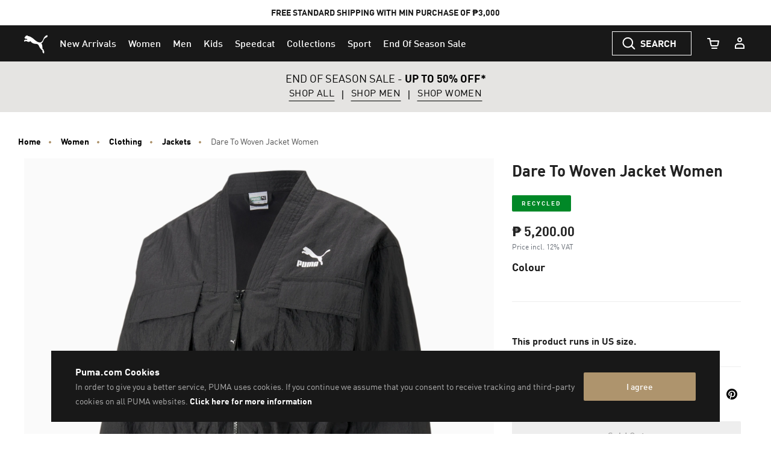

--- FILE ---
content_type: text/html;charset=UTF-8
request_url: https://ph.puma.com/on/demandware.store/Sites-PH-Site/en_PH/Product-SlotComponentCarousel?recomm=true&pids=626802%2C374923%2C629796%2C384139%2C633793%2C392290%2C632129%2C629797%2C526591%2C633798&ct=default&hc=&jscl=js-cl-js-recomm-content-k5uwg755i&ajax=true
body_size: 2479
content:
<div class="js-cl-js-recomm-content-k5uwg755i  ">

<h2 class="products-carousel-title js-carousel-callout-msg"></h2>



<div
class="products-carousel-glide"

data-component="pdp/ProductRecommendationCarousel"
data-carousel-tiles-reload-url="null"
data-type="ProductRecommender"
data-id="null"
data-title=""
data-component-options='{}'
data-component-slider-options='{
"controlArrowPrevTitle": "Previous",
"controlArrowNextTitle": "Next",
"controlArrowIcon": "arrow"
}'

aria-label=""
aria-roledescription="carousel" role="region"
>






































































































<div class="glide-carousel-container" style="min-height: 118px;">
<div class="glide-carousel" data-js-glide-slider-carousel>
<div
data-js-glide-slider-control-prev-arrow
class="simple-carousel-arrows"
data-glide-el="controls"
></div>
<div class="glide-carousel-track" data-glide-el="track">
<div class="glide-carousel-slides" aria-live="polite">




<div class="products-carousel-glide-slide" data-js-glide-slider-slide
data-js-product-products-carousel-slide role="group" aria-roledescription="slide"
aria-label="1 of 10"
>

<a
data-pid="4067981318100"
class="product-recommendation-link"
href="/ph/en/pd/dare-to-relaxed-washed-pants-women/626802.html?dwvar_626802_color=30&amp;dwvar_626802_size=0130"

data-js-product-recommendation
data-product-name="DARE TO Relaxed Washed Pants Women"
>


<span class="product-tile-badge product-tile-badge--discount">
60% OFF
</span>

<div class="product-recommendation-image-section">


<picture class="product-recommendation-picture js-picture-lazy"
aria-label="DARE TO Relaxed Washed Pants Women, Pale Plum">


<source

media="(max-width:544px)"

data-srcset="https://images.puma.com/image/upload/f_auto,q_auto,b_rgb:fafafa,w_450,h_450/global/626802/30/mod01/fnd/PHL/fmt/png/DARE-TO-Relaxed-Washed-Pants-Women 450w"

sizes="100vw"

/>


<source

media="(min-width:545px) and (max-width:1179px)"

data-srcset="https://images.puma.com/image/upload/f_auto,q_auto,b_rgb:fafafa,w_500,h_500/global/626802/30/mod01/fnd/PHL/fmt/png/DARE-TO-Relaxed-Washed-Pants-Women 500w"

sizes="100vw"

/>


<source

media="(min-width:1180px) and (max-width:1399px)"

data-srcset="https://images.puma.com/image/upload/f_auto,q_auto,b_rgb:fafafa,w_500,h_500/global/626802/30/mod01/fnd/PHL/fmt/png/DARE-TO-Relaxed-Washed-Pants-Women 500w"

sizes="100vw"

/>


<source

media="(min-width:1399px)"

data-srcset="https://images.puma.com/image/upload/f_auto,q_auto,b_rgb:fafafa,w_500,h_500/global/626802/30/mod01/fnd/PHL/fmt/png/DARE-TO-Relaxed-Washed-Pants-Women 500w"

sizes="100vw"

/>

<img class="product-recommendation-image product-tile-image--default tile-image"
src="https://ph.puma.com/on/demandware.static/Sites-PH-Site/-/default/dw0f80ce6d/images/lazyload.png"
data-src="https://images.puma.com/image/upload/f_auto,q_auto,b_rgb:fafafa,w_500,h_500/global/626802/30/mod01/fnd/PHL/fmt/png/DARE-TO-Relaxed-Washed-Pants-Women"
alt="DARE TO Relaxed Washed Pants Women, Pale Plum, medium-PHL"
title="DARE TO Relaxed Washed Pants Women, Pale Plum"
itemprop="image"
>
</picture>


</div>
<div class="product-recommendation-info">
<div class="product-recommendation-name product-tile__title" aria-hidden="true">DARE TO Relaxed Washed Pants Women</div>

<div class="product-recommendation-price product-tile__price">
    
        <div class="product-recommendation-price-new product-tile__price--new">₱ 1,720.00</div>
        <div class="product-recommendation-price-old product-tile__price--old">₱ 4,300.00</div>
    
</div>
</div>
</a>

</div>



<div class="products-carousel-glide-slide" data-js-glide-slider-slide
data-js-product-products-carousel-slide role="group" aria-roledescription="slide"
aria-label="2 of 10"
>

<a
data-pid="4063697671843"
class="product-recommendation-link"
href="/ph/en/pd/basket-classic-xxi-trainers/374923.html?dwvar_374923_color=01&amp;dwvar_374923_size=0160"

data-js-product-recommendation
data-product-name="Basket Classic XXI Trainers"
>


<span class="product-tile-badge product-tile-badge--discount">
45% OFF
</span>

<div class="product-recommendation-image-section">


<picture class="product-recommendation-picture js-picture-lazy"
aria-label="Basket Classic XXI Trainers, Puma White-Puma White">


<source

media="(max-width:544px)"

data-srcset="https://images.puma.com/image/upload/f_auto,q_auto,b_rgb:fafafa,w_450,h_450/global/374923/01/sv01/fnd/PHL/fmt/png/Basket-Classic-XXI-Trainers 450w"

sizes="100vw"

/>


<source

media="(min-width:545px) and (max-width:1179px)"

data-srcset="https://images.puma.com/image/upload/f_auto,q_auto,b_rgb:fafafa,w_500,h_500/global/374923/01/sv01/fnd/PHL/fmt/png/Basket-Classic-XXI-Trainers 500w"

sizes="100vw"

/>


<source

media="(min-width:1180px) and (max-width:1399px)"

data-srcset="https://images.puma.com/image/upload/f_auto,q_auto,b_rgb:fafafa,w_500,h_500/global/374923/01/sv01/fnd/PHL/fmt/png/Basket-Classic-XXI-Trainers 500w"

sizes="100vw"

/>


<source

media="(min-width:1399px)"

data-srcset="https://images.puma.com/image/upload/f_auto,q_auto,b_rgb:fafafa,w_500,h_500/global/374923/01/sv01/fnd/PHL/fmt/png/Basket-Classic-XXI-Trainers 500w"

sizes="100vw"

/>

<img class="product-recommendation-image product-tile-image--default tile-image"
src="https://ph.puma.com/on/demandware.static/Sites-PH-Site/-/default/dw0f80ce6d/images/lazyload.png"
data-src="https://images.puma.com/image/upload/f_auto,q_auto,b_rgb:fafafa,w_500,h_500/global/374923/01/sv01/fnd/PHL/fmt/png/Basket-Classic-XXI-Trainers"
alt="Basket Classic XXI Trainers, Puma White-Puma White, medium-PHL"
title="Basket Classic XXI Trainers, Puma White-Puma White"
itemprop="image"
>
</picture>


</div>
<div class="product-recommendation-info">
<div class="product-recommendation-name product-tile__title" aria-hidden="true">Basket Classic XXI Trainers</div>

<div class="product-recommendation-price product-tile__price">
    
        <div class="product-recommendation-price-new product-tile__price--new">₱ 2,762.50</div>
        <div class="product-recommendation-price-old product-tile__price--old">₱ 5,000.00</div>
    
</div>
</div>
</a>

</div>



<div class="products-carousel-glide-slide" data-js-glide-slider-slide
data-js-product-products-carousel-slide role="group" aria-roledescription="slide"
aria-label="3 of 10"
>

<a
data-pid="4067983653810"
class="product-recommendation-link"
href="/ph/en/pd/t7-always-on-short-track-jacket-women/629796.html?dwvar_629796_color=01&amp;dwvar_629796_size=0110"

data-js-product-recommendation
data-product-name="T7 ALWAYS ON Short Track Jacket Women"
>


<div class="product-recommendation-image-section">


<picture class="product-recommendation-picture js-picture-lazy"
aria-label="T7 ALWAYS ON Short Track Jacket Women, PUMA Black">


<source

media="(max-width:544px)"

data-srcset="https://images.puma.com/image/upload/f_auto,q_auto,b_rgb:fafafa,w_450,h_450/global/629796/01/mod01/fnd/PHL/fmt/png/T7-ALWAYS-ON-Short-Track-Jacket-Women 450w"

sizes="100vw"

/>


<source

media="(min-width:545px) and (max-width:1179px)"

data-srcset="https://images.puma.com/image/upload/f_auto,q_auto,b_rgb:fafafa,w_500,h_500/global/629796/01/mod01/fnd/PHL/fmt/png/T7-ALWAYS-ON-Short-Track-Jacket-Women 500w"

sizes="100vw"

/>


<source

media="(min-width:1180px) and (max-width:1399px)"

data-srcset="https://images.puma.com/image/upload/f_auto,q_auto,b_rgb:fafafa,w_500,h_500/global/629796/01/mod01/fnd/PHL/fmt/png/T7-ALWAYS-ON-Short-Track-Jacket-Women 500w"

sizes="100vw"

/>


<source

media="(min-width:1399px)"

data-srcset="https://images.puma.com/image/upload/f_auto,q_auto,b_rgb:fafafa,w_500,h_500/global/629796/01/mod01/fnd/PHL/fmt/png/T7-ALWAYS-ON-Short-Track-Jacket-Women 500w"

sizes="100vw"

/>

<img class="product-recommendation-image product-tile-image--default tile-image"
src="https://ph.puma.com/on/demandware.static/Sites-PH-Site/-/default/dw0f80ce6d/images/lazyload.png"
data-src="https://images.puma.com/image/upload/f_auto,q_auto,b_rgb:fafafa,w_500,h_500/global/629796/01/mod01/fnd/PHL/fmt/png/T7-ALWAYS-ON-Short-Track-Jacket-Women"
alt="T7 ALWAYS ON Short Track Jacket Women, PUMA Black, medium-PHL"
title="T7 ALWAYS ON Short Track Jacket Women, PUMA Black"
itemprop="image"
>
</picture>


</div>
<div class="product-recommendation-info">
<div class="product-recommendation-name product-tile__title" aria-hidden="true">T7 ALWAYS ON Short Track Jacket Women</div>

<div class="product-recommendation-price product-tile__price">
    
        <div class="product-recommendation-price-standard product-tile__price--standard">₱ 4,400.00</div>
    
</div>
</div>
</a>

</div>



<div class="products-carousel-glide-slide" data-js-glide-slider-slide
data-js-product-products-carousel-slide role="group" aria-roledescription="slide"
aria-label="4 of 10"
>

<a
data-pid="4069156808867"
class="product-recommendation-link"
href="/ph/en/pd/leadcat-2.0-sandals/384139.html?dwvar_384139_color=36&amp;dwvar_384139_size=0140"

data-js-product-recommendation
data-product-name="Leadcat 2.0 Sandals"
>


<span class="product-tile-badge product-tile-badge--discount">
36% OFF
</span>

<div class="product-recommendation-image-section">


<picture class="product-recommendation-picture js-picture-lazy"
aria-label="Leadcat 2.0 Sandals, Green Terrain-PUMA White-Fizzy Light">


<source

media="(max-width:544px)"

data-srcset="https://images.puma.com/image/upload/f_auto,q_auto,b_rgb:fafafa,w_450,h_450/global/384139/36/sv01/fnd/PHL/fmt/png/Leadcat-2.0-Sandals 450w"

sizes="100vw"

/>


<source

media="(min-width:545px) and (max-width:1179px)"

data-srcset="https://images.puma.com/image/upload/f_auto,q_auto,b_rgb:fafafa,w_500,h_500/global/384139/36/sv01/fnd/PHL/fmt/png/Leadcat-2.0-Sandals 500w"

sizes="100vw"

/>


<source

media="(min-width:1180px) and (max-width:1399px)"

data-srcset="https://images.puma.com/image/upload/f_auto,q_auto,b_rgb:fafafa,w_500,h_500/global/384139/36/sv01/fnd/PHL/fmt/png/Leadcat-2.0-Sandals 500w"

sizes="100vw"

/>


<source

media="(min-width:1399px)"

data-srcset="https://images.puma.com/image/upload/f_auto,q_auto,b_rgb:fafafa,w_500,h_500/global/384139/36/sv01/fnd/PHL/fmt/png/Leadcat-2.0-Sandals 500w"

sizes="100vw"

/>

<img class="product-recommendation-image product-tile-image--default tile-image"
src="https://ph.puma.com/on/demandware.static/Sites-PH-Site/-/default/dw0f80ce6d/images/lazyload.png"
data-src="https://images.puma.com/image/upload/f_auto,q_auto,b_rgb:fafafa,w_500,h_500/global/384139/36/sv01/fnd/PHL/fmt/png/Leadcat-2.0-Sandals"
alt="Leadcat 2.0 Sandals, Green Terrain-PUMA White-Fizzy Light, medium-PHL"
title="Leadcat 2.0 Sandals, Green Terrain-PUMA White-Fizzy Light"
itemprop="image"
>
</picture>


</div>
<div class="product-recommendation-info">
<div class="product-recommendation-name product-tile__title" aria-hidden="true">Leadcat 2.0 Sandals</div>

<div class="product-recommendation-price product-tile__price">
    
        <div class="product-recommendation-price-new product-tile__price--new">₱ 1,020.00</div>
        <div class="product-recommendation-price-old product-tile__price--old">₱ 1,600.00</div>
    
</div>
</div>
</a>

</div>



<div class="products-carousel-glide-slide" data-js-glide-slider-slide
data-js-product-products-carousel-slide role="group" aria-roledescription="slide"
aria-label="5 of 10"
>

<a
data-pid="4069159849874"
class="product-recommendation-link"
href="/ph/en/pd/puma-x-ros%C3%A9-t7-track-jacket-women/633793.html?dwvar_633793_color=01&amp;dwvar_633793_size=0120"

data-js-product-recommendation
data-product-name="PUMA x ROS&Eacute; T7 Track Jacket Women"
>


<div class="product-recommendation-image-section">


<picture class="product-recommendation-picture js-picture-lazy"
aria-label="PUMA x ROSÉ T7 Track Jacket Women, PUMA Black">


<source

media="(max-width:544px)"

data-srcset="https://images.puma.com/image/upload/f_auto,q_auto,b_rgb:fafafa,w_450,h_450/global/633793/01/mod01/fnd/PHL/fmt/png/PUMA-x-ROSÉ-T7-Track-Jacket-Women 450w"

sizes="100vw"

/>


<source

media="(min-width:545px) and (max-width:1179px)"

data-srcset="https://images.puma.com/image/upload/f_auto,q_auto,b_rgb:fafafa,w_500,h_500/global/633793/01/mod01/fnd/PHL/fmt/png/PUMA-x-ROSÉ-T7-Track-Jacket-Women 500w"

sizes="100vw"

/>


<source

media="(min-width:1180px) and (max-width:1399px)"

data-srcset="https://images.puma.com/image/upload/f_auto,q_auto,b_rgb:fafafa,w_500,h_500/global/633793/01/mod01/fnd/PHL/fmt/png/PUMA-x-ROSÉ-T7-Track-Jacket-Women 500w"

sizes="100vw"

/>


<source

media="(min-width:1399px)"

data-srcset="https://images.puma.com/image/upload/f_auto,q_auto,b_rgb:fafafa,w_500,h_500/global/633793/01/mod01/fnd/PHL/fmt/png/PUMA-x-ROSÉ-T7-Track-Jacket-Women 500w"

sizes="100vw"

/>

<img class="product-recommendation-image product-tile-image--default tile-image"
src="https://ph.puma.com/on/demandware.static/Sites-PH-Site/-/default/dw0f80ce6d/images/lazyload.png"
data-src="https://images.puma.com/image/upload/f_auto,q_auto,b_rgb:fafafa,w_500,h_500/global/633793/01/mod01/fnd/PHL/fmt/png/PUMA-x-ROSÉ-T7-Track-Jacket-Women"
alt="PUMA x ROSÉ T7 Track Jacket Women, PUMA Black, medium-PHL"
title="PUMA x ROSÉ T7 Track Jacket Women, PUMA Black"
itemprop="image"
>
</picture>


</div>
<div class="product-recommendation-info">
<div class="product-recommendation-name product-tile__title" aria-hidden="true">PUMA x ROS&Eacute; T7 Track Jacket Women</div>

<div class="product-recommendation-price product-tile__price">
    
        <div class="product-recommendation-price-standard product-tile__price--standard">₱ 7,600.00</div>
    
</div>
</div>
</a>

</div>



<div class="products-carousel-glide-slide" data-js-glide-slider-slide
data-js-product-products-carousel-slide role="group" aria-roledescription="slide"
aria-label="6 of 10"
>

<a
data-pid="4099683251256"
class="product-recommendation-link"
href="/ph/en/pd/caven-2.0-sneakers-unisex/392290.html?dwvar_392290_color=02&amp;dwvar_392290_size=0180"

data-js-product-recommendation
data-product-name="Caven 2.0 Sneakers Unisex"
>


<span class="product-tile-badge product-tile-badge--discount">
41% OFF
</span>

<div class="product-recommendation-image-section">


<picture class="product-recommendation-picture js-picture-lazy"
aria-label="Caven 2.0 Sneakers Unisex, PUMA White-PUMA Silver">


<source

media="(max-width:544px)"

data-srcset="https://images.puma.com/image/upload/f_auto,q_auto,b_rgb:fafafa,w_450,h_450/global/392290/02/sv01/fnd/PHL/fmt/png/Caven-2.0-Sneakers-Unisex 450w"

sizes="100vw"

/>


<source

media="(min-width:545px) and (max-width:1179px)"

data-srcset="https://images.puma.com/image/upload/f_auto,q_auto,b_rgb:fafafa,w_500,h_500/global/392290/02/sv01/fnd/PHL/fmt/png/Caven-2.0-Sneakers-Unisex 500w"

sizes="100vw"

/>


<source

media="(min-width:1180px) and (max-width:1399px)"

data-srcset="https://images.puma.com/image/upload/f_auto,q_auto,b_rgb:fafafa,w_500,h_500/global/392290/02/sv01/fnd/PHL/fmt/png/Caven-2.0-Sneakers-Unisex 500w"

sizes="100vw"

/>


<source

media="(min-width:1399px)"

data-srcset="https://images.puma.com/image/upload/f_auto,q_auto,b_rgb:fafafa,w_500,h_500/global/392290/02/sv01/fnd/PHL/fmt/png/Caven-2.0-Sneakers-Unisex 500w"

sizes="100vw"

/>

<img class="product-recommendation-image product-tile-image--default tile-image"
src="https://ph.puma.com/on/demandware.static/Sites-PH-Site/-/default/dw0f80ce6d/images/lazyload.png"
data-src="https://images.puma.com/image/upload/f_auto,q_auto,b_rgb:fafafa,w_500,h_500/global/392290/02/sv01/fnd/PHL/fmt/png/Caven-2.0-Sneakers-Unisex"
alt="Caven 2.0 Sneakers Unisex, PUMA White-PUMA Silver, medium-PHL"
title="Caven 2.0 Sneakers Unisex, PUMA White-PUMA Silver"
itemprop="image"
>
</picture>


</div>
<div class="product-recommendation-info">
<div class="product-recommendation-name product-tile__title" aria-hidden="true">Caven 2.0 Sneakers Unisex</div>

<div class="product-recommendation-price product-tile__price">
    
        <div class="product-recommendation-price-new product-tile__price--new">₱ 2,380.00</div>
        <div class="product-recommendation-price-old product-tile__price--old">₱ 4,000.00</div>
    
</div>
</div>
</a>

</div>



<div class="products-carousel-glide-slide" data-js-glide-slider-slide
data-js-product-products-carousel-slide role="group" aria-roledescription="slide"
aria-label="7 of 10"
>

<a
data-pid="4069157540117"
class="product-recommendation-link"
href="/ph/en/pd/t7-slim-tee-women/632129.html?dwvar_632129_color=01&amp;dwvar_632129_size=0110"

data-js-product-recommendation
data-product-name="T7 Slim Tee Women"
>


<div class="product-recommendation-image-section">


<picture class="product-recommendation-picture js-picture-lazy"
aria-label="T7 Slim Tee Women, PUMA Black">


<source

media="(max-width:544px)"

data-srcset="https://images.puma.com/image/upload/f_auto,q_auto,b_rgb:fafafa,w_450,h_450/global/632129/01/mod01/fnd/PHL/fmt/png/T7-Slim-Tee-Women 450w"

sizes="100vw"

/>


<source

media="(min-width:545px) and (max-width:1179px)"

data-srcset="https://images.puma.com/image/upload/f_auto,q_auto,b_rgb:fafafa,w_500,h_500/global/632129/01/mod01/fnd/PHL/fmt/png/T7-Slim-Tee-Women 500w"

sizes="100vw"

/>


<source

media="(min-width:1180px) and (max-width:1399px)"

data-srcset="https://images.puma.com/image/upload/f_auto,q_auto,b_rgb:fafafa,w_500,h_500/global/632129/01/mod01/fnd/PHL/fmt/png/T7-Slim-Tee-Women 500w"

sizes="100vw"

/>


<source

media="(min-width:1399px)"

data-srcset="https://images.puma.com/image/upload/f_auto,q_auto,b_rgb:fafafa,w_500,h_500/global/632129/01/mod01/fnd/PHL/fmt/png/T7-Slim-Tee-Women 500w"

sizes="100vw"

/>

<img class="product-recommendation-image product-tile-image--default tile-image"
src="https://ph.puma.com/on/demandware.static/Sites-PH-Site/-/default/dw0f80ce6d/images/lazyload.png"
data-src="https://images.puma.com/image/upload/f_auto,q_auto,b_rgb:fafafa,w_500,h_500/global/632129/01/mod01/fnd/PHL/fmt/png/T7-Slim-Tee-Women"
alt="T7 Slim Tee Women, PUMA Black, medium-PHL"
title="T7 Slim Tee Women, PUMA Black"
itemprop="image"
>
</picture>


</div>
<div class="product-recommendation-info">
<div class="product-recommendation-name product-tile__title" aria-hidden="true">T7 Slim Tee Women</div>

<div class="product-recommendation-price product-tile__price">
    
        <div class="product-recommendation-price-standard product-tile__price--standard">₱ 1,800.00</div>
    
</div>
</div>
</a>

</div>



<div class="products-carousel-glide-slide" data-js-glide-slider-slide
data-js-product-products-carousel-slide role="group" aria-roledescription="slide"
aria-label="8 of 10"
>

<a
data-pid="4067983618918"
class="product-recommendation-link"
href="/ph/en/pd/t7-always-on-straight-track-pants-women/629797.html?dwvar_629797_color=01&amp;dwvar_629797_size=0110"

data-js-product-recommendation
data-product-name="T7 Always On Straight Track Pants Women"
>


<div class="product-recommendation-image-section">


<picture class="product-recommendation-picture js-picture-lazy"
aria-label="T7 Always On Straight Track Pants Women, PUMA Black">


<source

media="(max-width:544px)"

data-srcset="https://images.puma.com/image/upload/f_auto,q_auto,b_rgb:fafafa,w_450,h_450/global/629797/01/mod01/fnd/PHL/fmt/png/T7-Always-On-Straight-Track-Pants-Women 450w"

sizes="100vw"

/>


<source

media="(min-width:545px) and (max-width:1179px)"

data-srcset="https://images.puma.com/image/upload/f_auto,q_auto,b_rgb:fafafa,w_500,h_500/global/629797/01/mod01/fnd/PHL/fmt/png/T7-Always-On-Straight-Track-Pants-Women 500w"

sizes="100vw"

/>


<source

media="(min-width:1180px) and (max-width:1399px)"

data-srcset="https://images.puma.com/image/upload/f_auto,q_auto,b_rgb:fafafa,w_500,h_500/global/629797/01/mod01/fnd/PHL/fmt/png/T7-Always-On-Straight-Track-Pants-Women 500w"

sizes="100vw"

/>


<source

media="(min-width:1399px)"

data-srcset="https://images.puma.com/image/upload/f_auto,q_auto,b_rgb:fafafa,w_500,h_500/global/629797/01/mod01/fnd/PHL/fmt/png/T7-Always-On-Straight-Track-Pants-Women 500w"

sizes="100vw"

/>

<img class="product-recommendation-image product-tile-image--default tile-image"
src="https://ph.puma.com/on/demandware.static/Sites-PH-Site/-/default/dw0f80ce6d/images/lazyload.png"
data-src="https://images.puma.com/image/upload/f_auto,q_auto,b_rgb:fafafa,w_500,h_500/global/629797/01/mod01/fnd/PHL/fmt/png/T7-Always-On-Straight-Track-Pants-Women"
alt="T7 Always On Straight Track Pants Women, PUMA Black, medium-PHL"
title="T7 Always On Straight Track Pants Women, PUMA Black"
itemprop="image"
>
</picture>


</div>
<div class="product-recommendation-info">
<div class="product-recommendation-name product-tile__title" aria-hidden="true">T7 Always On Straight Track Pants Women</div>

<div class="product-recommendation-price product-tile__price">
    
        <div class="product-recommendation-price-standard product-tile__price--standard">₱ 4,100.00</div>
    
</div>
</div>
</a>

</div>



<div class="products-carousel-glide-slide" data-js-glide-slider-slide
data-js-product-products-carousel-slide role="group" aria-roledescription="slide"
aria-label="9 of 10"
>

<a
data-pid="4069157748704"
class="product-recommendation-link"
href="/ph/en/pd/velocity-running-tights-women/526591.html?dwvar_526591_color=75&amp;dwvar_526591_size=0130"

data-js-product-recommendation
data-product-name="VELOCITY Running Tights Women"
>


<div class="product-recommendation-image-section">


<picture class="product-recommendation-picture js-picture-lazy"
aria-label="VELOCITY Running Tights Women, Green Terrain">


<source

media="(max-width:544px)"

data-srcset="https://images.puma.com/image/upload/f_auto,q_auto,b_rgb:fafafa,w_450,h_450/global/526591/75/mod01/fnd/PHL/fmt/png/VELOCITY-Running-Tights-Women 450w"

sizes="100vw"

/>


<source

media="(min-width:545px) and (max-width:1179px)"

data-srcset="https://images.puma.com/image/upload/f_auto,q_auto,b_rgb:fafafa,w_500,h_500/global/526591/75/mod01/fnd/PHL/fmt/png/VELOCITY-Running-Tights-Women 500w"

sizes="100vw"

/>


<source

media="(min-width:1180px) and (max-width:1399px)"

data-srcset="https://images.puma.com/image/upload/f_auto,q_auto,b_rgb:fafafa,w_500,h_500/global/526591/75/mod01/fnd/PHL/fmt/png/VELOCITY-Running-Tights-Women 500w"

sizes="100vw"

/>


<source

media="(min-width:1399px)"

data-srcset="https://images.puma.com/image/upload/f_auto,q_auto,b_rgb:fafafa,w_500,h_500/global/526591/75/mod01/fnd/PHL/fmt/png/VELOCITY-Running-Tights-Women 500w"

sizes="100vw"

/>

<img class="product-recommendation-image product-tile-image--default tile-image"
src="https://ph.puma.com/on/demandware.static/Sites-PH-Site/-/default/dw0f80ce6d/images/lazyload.png"
data-src="https://images.puma.com/image/upload/f_auto,q_auto,b_rgb:fafafa,w_500,h_500/global/526591/75/mod01/fnd/PHL/fmt/png/VELOCITY-Running-Tights-Women"
alt="VELOCITY Running Tights Women, Green Terrain, medium-PHL"
title="VELOCITY Running Tights Women, Green Terrain"
itemprop="image"
>
</picture>


</div>
<div class="product-recommendation-info">
<div class="product-recommendation-name product-tile__title" aria-hidden="true">VELOCITY Running Tights Women</div>

<div class="product-recommendation-price product-tile__price">
    
        <div class="product-recommendation-price-standard product-tile__price--standard">₱ 4,200.00</div>
    
</div>
</div>
</a>

</div>



<div class="products-carousel-glide-slide" data-js-glide-slider-slide
data-js-product-products-carousel-slide role="group" aria-roledescription="slide"
aria-label="10 of 10"
>

<a
data-pid="4069159850276"
class="product-recommendation-link"
href="/ph/en/pd/puma-x-ros%C3%A9-micro-mini-skirt/633798.html?dwvar_633798_color=01&amp;dwvar_633798_size=0120"

data-js-product-recommendation
data-product-name="PUMA x ROS&Eacute; Micro Mini Skirt"
>


<div class="product-recommendation-image-section">


<picture class="product-recommendation-picture js-picture-lazy"
aria-label="PUMA x ROSÉ Micro Mini Skirt, PUMA Black">


<source

media="(max-width:544px)"

data-srcset="https://images.puma.com/image/upload/f_auto,q_auto,b_rgb:fafafa,w_450,h_450/global/633798/01/mod01/fnd/PHL/fmt/png/PUMA-x-ROSÉ-Micro-Mini-Skirt 450w"

sizes="100vw"

/>


<source

media="(min-width:545px) and (max-width:1179px)"

data-srcset="https://images.puma.com/image/upload/f_auto,q_auto,b_rgb:fafafa,w_500,h_500/global/633798/01/mod01/fnd/PHL/fmt/png/PUMA-x-ROSÉ-Micro-Mini-Skirt 500w"

sizes="100vw"

/>


<source

media="(min-width:1180px) and (max-width:1399px)"

data-srcset="https://images.puma.com/image/upload/f_auto,q_auto,b_rgb:fafafa,w_500,h_500/global/633798/01/mod01/fnd/PHL/fmt/png/PUMA-x-ROSÉ-Micro-Mini-Skirt 500w"

sizes="100vw"

/>


<source

media="(min-width:1399px)"

data-srcset="https://images.puma.com/image/upload/f_auto,q_auto,b_rgb:fafafa,w_500,h_500/global/633798/01/mod01/fnd/PHL/fmt/png/PUMA-x-ROSÉ-Micro-Mini-Skirt 500w"

sizes="100vw"

/>

<img class="product-recommendation-image product-tile-image--default tile-image"
src="https://ph.puma.com/on/demandware.static/Sites-PH-Site/-/default/dw0f80ce6d/images/lazyload.png"
data-src="https://images.puma.com/image/upload/f_auto,q_auto,b_rgb:fafafa,w_500,h_500/global/633798/01/mod01/fnd/PHL/fmt/png/PUMA-x-ROSÉ-Micro-Mini-Skirt"
alt="PUMA x ROSÉ Micro Mini Skirt, PUMA Black, medium-PHL"
title="PUMA x ROSÉ Micro Mini Skirt, PUMA Black"
itemprop="image"
>
</picture>


</div>
<div class="product-recommendation-info">
<div class="product-recommendation-name product-tile__title" aria-hidden="true">PUMA x ROS&Eacute; Micro Mini Skirt</div>

<div class="product-recommendation-price product-tile__price">
    
        <div class="product-recommendation-price-standard product-tile__price--standard">₱ 3,500.00</div>
    
</div>
</div>
</a>

</div>


</div>
</div>
<div
data-js-glide-slider-control-next-arrow
class="simple-carousel-arrows"
data-glide-el="controls"
></div>
<div
data-js-glide-slider-control-bullets
class="simple-carousel-bullets accessible-tabs"
data-glide-el="controls[nav]"
role="tablist"
aria-label="Slides"
data-slide-number-text="Slide {0}"
></div>
</div>
</div>



</div>
</div>




--- FILE ---
content_type: text/html;charset=UTF-8
request_url: https://ph.puma.com/on/demandware.store/Sites-PH-Site/en_PH/Page-KOPLoadAsset?cid=PH_AW25_OTH_Other_SecondGlobalBanner_EOSSSALE2025
body_size: 493
content:
<div class="kop-slot-visibility  js-kop-container"
    
><!-- dwMarker="content" dwContentID="b4fe2b505371c83e83c8f93d8d" -->
    <!-- Content ID = PH_AW25_OTH_Other_SecondGlobalBanner_EOSSSALE2025 -->
    





























































































































































    <section class="kop-hero" role="complementary">

    <div class="js-kop-track js-kop-hero-wrapper kop-hero-wrapper" data-datalayerobj="{&quot;id&quot;:&quot;PH_AW25_OTH_Other_SecondGlobalBanner_EOSSSALE2025&quot;,&quot;name&quot;:&quot;PH_AW25_OTH_Other_SecondGlobalBanner_EOSSSALE2025&quot;,&quot;creative&quot;:&quot;promo-banner&quot;,&quot;campaign&quot;:&quot;Global banner&quot;}">

        
            <div class="p-bottom-promo beneath-center" style="background-color: #E5E4E2; ">
                
                
                    <div class="p-bottom-promo-background">
                        

<picture class="js-picture-lazy kop-overlap-image" >
    <source data-device="desktop" srcset="" media="(min-width: 1025px)"/>
    <source data-device="tablet" srcset="" media="(min-width: 768px)"/>
    <source data-device="mobile" srcset=" " media="(max-width: 767px)"/>
    <img
        class="p-bottom-promo-img"
        src="https://ph.puma.com/on/demandware.static/Sites-PH-Site/-/default/dw0f80ce6d/images/lazyload.png"
        alt=""
        title=""
        data-alt-tablet=""
        data-alt-mobile=""
    />
</picture>

                    </div>
                
                <div class="p-bottom-promo-inner"
                style="color: #000; ;">
                
                        <div class="p-bottom-promo-text ">
                            
                            <p class="p-bottom-promo-copy">
                                END OF SEASON SALE - <STRONG>UP TO 50% OFF*</STRONG>
                                
                            </p>
                        
                        
                    </div>
                    
                    <div class="p-bottom-promo-ctas">
                        
                        
                            
                            
                                <a href="/ph/en/eoss-ph" class="btn p-bottom-promo-btn" style="color: #000; ;"  >
                                    SHOP ALL
                                </a>
                                <span class="p-bottom-promo-break"></span>
                            
                            
                        
                            
                            
                                <a href="/ph/en/puma/puma-eoss-for-men" class="btn p-bottom-promo-btn" style="color: #000; ;"  >
                                    SHOP MEN
                                </a>
                                <span class="p-bottom-promo-break"></span>
                            
                            
                        
                            
                            
                                <a href="/ph/en/puma/puma-eoss-for-women" class="btn p-bottom-promo-btn" style="color: #000; ;"  >
                                    SHOP WOMEN
                                </a>
                                <span class="p-bottom-promo-break"></span>
                            
                            
                        
                    </div>
                </div>
            </div>
        
    </div>

</section>

</div>


--- FILE ---
content_type: text/javascript; charset=utf-8
request_url: https://p.cquotient.com/pebble?tla=bcwr-PH&activityType=viewReco&callback=CQuotient._act_callback3&cookieId=ceb7lt9ZPBcldcagGwU6HilX5r&userId=&emailId=&products=id%3A%3A626802%7C%7Csku%3A%3A%7C%7Ctype%3A%3A%7C%7Calt_id%3A%3A%3B%3Bid%3A%3A374923%7C%7Csku%3A%3A%7C%7Ctype%3A%3A%7C%7Calt_id%3A%3A%3B%3Bid%3A%3A629796%7C%7Csku%3A%3A%7C%7Ctype%3A%3A%7C%7Calt_id%3A%3A%3B%3Bid%3A%3A384139%7C%7Csku%3A%3A%7C%7Ctype%3A%3A%7C%7Calt_id%3A%3A%3B%3Bid%3A%3A633793%7C%7Csku%3A%3A%7C%7Ctype%3A%3A%7C%7Calt_id%3A%3A%3B%3Bid%3A%3A392290%7C%7Csku%3A%3A%7C%7Ctype%3A%3A%7C%7Calt_id%3A%3A%3B%3Bid%3A%3A632129%7C%7Csku%3A%3A%7C%7Ctype%3A%3A%7C%7Calt_id%3A%3A%3B%3Bid%3A%3A629797%7C%7Csku%3A%3A%7C%7Ctype%3A%3A%7C%7Calt_id%3A%3A%3B%3Bid%3A%3A526591%7C%7Csku%3A%3A%7C%7Ctype%3A%3A%7C%7Calt_id%3A%3A%3B%3Bid%3A%3A633798%7C%7Csku%3A%3A%7C%7Ctype%3A%3A%7C%7Calt_id%3A%3A&recommenderName=product-to-product&realm=BCWR&siteId=PH&instanceType=prd&locale=en_PH&slotId=pdp_content_slot_above_product_story&slotConfigId=PDP_Recommendations_Above_Product_Story&slotConfigTemplate=slots%2Frecommendation%2Fproduct-carousel-component.isml&viewRecoRoundtrip=1179&anchors=538340&__recoUUID=e45605bd-eac2-424c-97fa-5ca290069292&referrer=&currentLocation=https%3A%2F%2Fph.puma.com%2Fph%2Fen%2Fpd%2Fdare-to-woven-jacket-women%2F538340.html%3Fdwvar_538340_color%3D01&__cq_uuid=ceb7lt9ZPBcldcagGwU6HilX5r&__cq_seg=0~0.00!1~0.00!2~0.00!3~0.00!4~0.00!5~0.00!6~0.00!7~0.00!8~0.00!9~0.00&bc=%7B%22bcwr-PH%22%3A%5B%7B%22id%22%3A%22538340%22%2C%22sku%22%3A%224065453310393%22%7D%5D%7D&ls=true&_=1768574691638&v=v3.1.3&fbPixelId=__UNKNOWN__
body_size: 162
content:
/**/ typeof CQuotient._act_callback3 === 'function' && CQuotient._act_callback3([{"k":"__cq_uuid","v":"ceb7lt9ZPBcldcagGwU6HilX5r","m":34128000}]);

--- FILE ---
content_type: text/javascript; charset=utf-8
request_url: https://p.cquotient.com/pebble?tla=bcwr-PH&activityType=viewProduct&callback=CQuotient._act_callback0&cookieId=ceb7lt9ZPBcldcagGwU6HilX5r&userId=&emailId=&product=id%3A%3A538340%7C%7Csku%3A%3A4065453310393%7C%7Ctype%3A%3A%7C%7Calt_id%3A%3A&realm=BCWR&siteId=PH&instanceType=prd&locale=en_PH&referrer=&currentLocation=https%3A%2F%2Fph.puma.com%2Fph%2Fen%2Fpd%2Fdare-to-woven-jacket-women%2F538340.html%3Fdwvar_538340_color%3D01&ls=true&_=1768574689039&v=v3.1.3&fbPixelId=__UNKNOWN__&json=%7B%22cookieId%22%3A%22ceb7lt9ZPBcldcagGwU6HilX5r%22%2C%22userId%22%3A%22%22%2C%22emailId%22%3A%22%22%2C%22product%22%3A%7B%22id%22%3A%22538340%22%2C%22sku%22%3A%224065453310393%22%2C%22type%22%3A%22%22%2C%22alt_id%22%3A%22%22%7D%2C%22realm%22%3A%22BCWR%22%2C%22siteId%22%3A%22PH%22%2C%22instanceType%22%3A%22prd%22%2C%22locale%22%3A%22en_PH%22%2C%22referrer%22%3A%22%22%2C%22currentLocation%22%3A%22https%3A%2F%2Fph.puma.com%2Fph%2Fen%2Fpd%2Fdare-to-woven-jacket-women%2F538340.html%3Fdwvar_538340_color%3D01%22%2C%22ls%22%3Atrue%2C%22_%22%3A1768574689039%2C%22v%22%3A%22v3.1.3%22%2C%22fbPixelId%22%3A%22__UNKNOWN__%22%7D
body_size: 395
content:
/**/ typeof CQuotient._act_callback0 === 'function' && CQuotient._act_callback0([{"k":"__cq_uuid","v":"ceb7lt9ZPBcldcagGwU6HilX5r","m":34128000},{"k":"__cq_bc","v":"%7B%22bcwr-PH%22%3A%5B%7B%22id%22%3A%22538340%22%2C%22sku%22%3A%224065453310393%22%7D%5D%7D","m":2592000},{"k":"__cq_seg","v":"0~0.00!1~0.00!2~0.00!3~0.00!4~0.00!5~0.00!6~0.00!7~0.00!8~0.00!9~0.00","m":2592000}]);

--- FILE ---
content_type: text/javascript; charset=utf-8
request_url: https://e.cquotient.com/recs/bcwr-PH/product-to-product?callback=CQuotient._callback1&_=1768574689042&_device=mac&userId=&cookieId=ceb7lt9ZPBcldcagGwU6HilX5r&emailId=&anchors=id%3A%3A538340%7C%7Csku%3A%3A%7C%7Ctype%3A%3A%7C%7Calt_id%3A%3A&slotId=pdp_content_slot_above_product_story&slotConfigId=PDP_Recommendations_Above_Product_Story&slotConfigTemplate=slots%2Frecommendation%2Fproduct-carousel-component.isml&ccver=1.03&realm=BCWR&siteId=PH&instanceType=prd&v=v3.1.3&json=%7B%22userId%22%3A%22%22%2C%22cookieId%22%3A%22ceb7lt9ZPBcldcagGwU6HilX5r%22%2C%22emailId%22%3A%22%22%2C%22anchors%22%3A%5B%7B%22id%22%3A%22538340%22%2C%22sku%22%3A%22%22%2C%22type%22%3A%22%22%2C%22alt_id%22%3A%22%22%7D%5D%2C%22slotId%22%3A%22pdp_content_slot_above_product_story%22%2C%22slotConfigId%22%3A%22PDP_Recommendations_Above_Product_Story%22%2C%22slotConfigTemplate%22%3A%22slots%2Frecommendation%2Fproduct-carousel-component.isml%22%2C%22ccver%22%3A%221.03%22%2C%22realm%22%3A%22BCWR%22%2C%22siteId%22%3A%22PH%22%2C%22instanceType%22%3A%22prd%22%2C%22v%22%3A%22v3.1.3%22%7D
body_size: 630
content:
/**/ typeof CQuotient._callback1 === 'function' && CQuotient._callback1({"product-to-product":{"displayMessage":"product-to-product","recs":[{"id":"626802","product_name":"DARE TO Relaxed Washed Pants Women","image_url":"https://images.puma.net/images/626802/30/mod01/fnd/NZL/w/2000/h/2000/","product_url":"https://ph.puma.com/ph/en/pd/dare-to-relaxed-washed-pants-women/626802.html"},{"id":"374923","product_name":"Basket Classic XXI Trainers","image_url":"https://images.puma.net/images/374923/04/fnd/NZL/w/2000/h/2000/","product_url":"https://ph.puma.com/ph/en/pd/basket-classic-xxi-trainers/374923.html"},{"id":"629796","product_name":"T7 ALWAYS ON Short Track Jacket Women","image_url":"https://images.puma.net/images/629796/11/mod05/fnd/NZL/w/2000/h/2000/","product_url":"https://ph.puma.com/ph/en/pd/t7-always-on-short-track-jacket-women/629796.html"},{"id":"384139","product_name":"Leadcat 2.0 Sandals","image_url":"https://images.puma.net/images/384139/31/mod02/fnd/NZL/w/2000/h/2000/","product_url":"https://ph.puma.com/ph/en/pd/leadcat-2.0-sandals/384139.html"},{"id":"633793","product_name":"PUMA x ROSÉ T7 Track Jacket Women","image_url":"https://images.puma.net/images/633793/01/mod04/fnd/NZL/w/2000/h/2000/","product_url":"https://ph.puma.com/ph/en/pd/puma-x-ros%C3%A9-t7-track-jacket-women/633793.html"},{"id":"392290","product_name":"Caven 2.0 Sneakers Unisex","image_url":"https://images.puma.net/images/392290/03/sv04/fnd/NZL/w/2000/h/2000/","product_url":"https://ph.puma.com/ph/en/pd/caven-2.0-sneakers-unisex/392290.html"},{"id":"632129","product_name":"T7 Slim Tee Women","image_url":"https://images.puma.net/images/632129/01/mod03/fnd/NZL/w/2000/h/2000/","product_url":"https://ph.puma.com/ph/en/pd/t7-slim-tee-women/632129.html"},{"id":"629797","product_name":"T7 Always On Straight Track Pants Women","image_url":"https://images.puma.net/images/629797/01/mod04/fnd/NZL/w/2000/h/2000/","product_url":"https://ph.puma.com/ph/en/pd/t7-always-on-straight-track-pants-women/629797.html"},{"id":"526591","product_name":"VELOCITY Running Tights Women","image_url":"https://images.puma.net/images/526591/75/mod02/fnd/NZL/w/2000/h/2000/","product_url":"https://ph.puma.com/ph/en/pd/velocity-running-tights-women/526591.html"},{"id":"633798","product_name":"PUMA x ROSÉ Micro Mini Skirt","image_url":"https://images.puma.net/images/633798/01/mod04/fnd/NZL/w/2000/h/2000/","product_url":"https://ph.puma.com/ph/en/pd/puma-x-ros%C3%A9-micro-mini-skirt/633798.html"}],"recoUUID":"e45605bd-eac2-424c-97fa-5ca290069292"}});

--- FILE ---
content_type: text/javascript; charset=utf-8
request_url: https://r.cquotient.com/recs/bcwr-PH/pdp?callback=CQuotient._callback2&_device=mac&userId=&cookieId=ceb7lt9ZPBcldcagGwU6HilX5r&emailId=&anchors=id%3A%3A%7C%7Csku%3A%3A%7C%7Ctype%3A%3A%7C%7Calt_id%3A%3A&slotId=pdp_content_slot&slotConfigId=product_carousel&slotConfigTemplate=slots%2Frecommendation%2Fproduct-carousel-component.isml&ccver=1.03&realm=BCWR&siteId=PH&instanceType=prd&v=v3.1.3&json=%7B%22userId%22%3A%22%22%2C%22cookieId%22%3A%22ceb7lt9ZPBcldcagGwU6HilX5r%22%2C%22emailId%22%3A%22%22%2C%22anchors%22%3A%5B%7B%22id%22%3A%22%22%2C%22sku%22%3A%22%22%2C%22type%22%3A%22%22%2C%22alt_id%22%3A%22%22%7D%5D%2C%22slotId%22%3A%22pdp_content_slot%22%2C%22slotConfigId%22%3A%22product_carousel%22%2C%22slotConfigTemplate%22%3A%22slots%2Frecommendation%2Fproduct-carousel-component.isml%22%2C%22ccver%22%3A%221.03%22%2C%22realm%22%3A%22BCWR%22%2C%22siteId%22%3A%22PH%22%2C%22instanceType%22%3A%22prd%22%2C%22v%22%3A%22v3.1.3%22%7D
body_size: 69
content:
/**/ typeof CQuotient._callback2 === 'function' && CQuotient._callback2({"pdp":{"displayMessage":"You may also like","recs":[],"recoUUID":"a6658a42-d97e-4741-bdc7-0d399dcbf777"}});